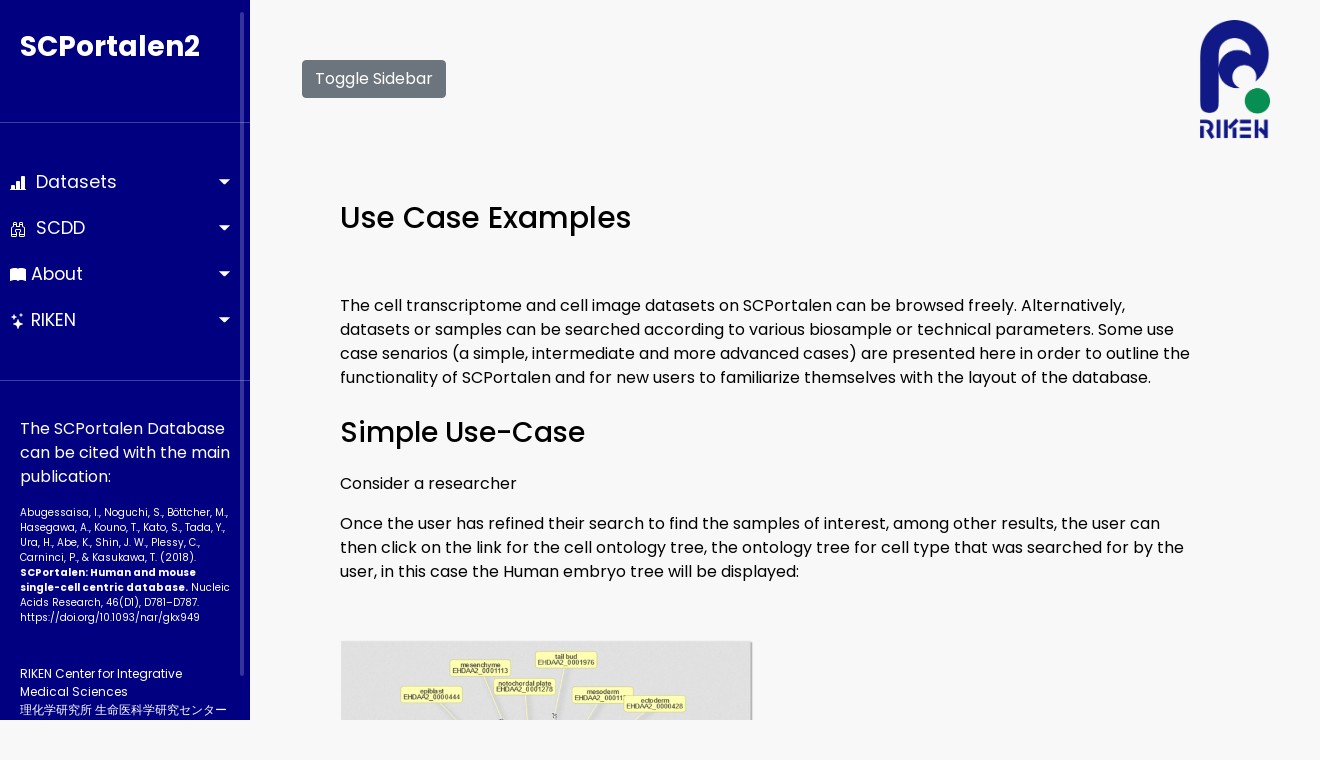

--- FILE ---
content_type: text/html; charset=utf-8
request_url: https://single-cell.riken.jp/SCPortalen_Database/User_Guide/
body_size: 5900
content:

<!DOCTYPE html>
<head>
  <meta charset="UTF-8">
  <meta name="description" content="A truly cell-centric, single cell database with an extensive archive of mouse and human single-cell transcriptome and cell image data. With a particular focus on QC. The database data, QC metrics and cell ontology are manually curated">
  <meta name="keywords" content="scRNAseq, Single Cell, RNA seq, Mouse, Human, RIKEN, IMS, sc Database, SCDB">
  <meta name="viewport" content="width=device-width, initial-scale=1.0">
  <meta name="twitter:card" content="summary" />
  <!-- <meta name="twitter:site" content="@nytimesbits" />
  <meta name="twitter:creator" content="@nickbilton" /> -->
  <meta property="og:url" content="https://single-cell.riken.jp/SCPortalen_Database/Home/" />
  <meta property="og:title" content="SCPortalen: a single-cell (scRNA-seq) database from RIKEN IMS" />
  <meta property="og:description" content="To address the issue of efficient single-cell data management, we introduce a single-cell (scRNA-seq) data integration platform. The motivation for the development of this database was to enable easy access, integration and collaboration on single cell datasets (scRNA seq, transcriptomics) generated by the research community worldwide. This database features integration of single-cell metadata, cell images and sequence information." />
  <meta property="og:image" content="/static/RIKEN_logo_small.png" />

  <link rel="apple-touch-icon" sizes="180x180" href="/static/SCPortalen_Database/favicon/apple-touch-icon.png">
  <link rel="icon" type="image/png" sizes="32x32" href="/static/SCPortalen_Database/favicon/favicon-32x32.png">
  <link rel="icon" type="image/png" sizes="16x16" href="/static/SCPortalen_Database/favicon/favicon-16x16.png">
  <link rel="manifest" href="/static/SCPortalen_Database/favicon/site.webmanifest">
  <link rel="mask-icon" href="/static/SCPortalen_Database/favicon/safari-pinned-tab.svg" color="#5bbad5">
  <meta name="msapplication-TileColor" content="#da532c">
  <meta name="theme-color" content="#ffffff">
  
  <title>SCPortalen</title>

  <!-- Bootstrap CSS CDN -->
  <link href="https://cdn.jsdelivr.net/npm/bootstrap@5.0.0/dist/css/bootstrap.min.css" rel="stylesheet" integrity="sha384-wEmeIV1mKuiNpC+IOBjI7aAzPcEZeedi5yW5f2yOq55WWLwNGmvvx4Um1vskeMj0" crossorigin="anonymous">

  <!-- Our Custom CSS -->
  <link rel="stylesheet" type="text/css" href="/static/SCPortalen_Database/mainstyle.css">

  <!-- Scrollbar Custom CSS -->
  <link rel="stylesheet" href="https://cdnjs.cloudflare.com/ajax/libs/malihu-custom-scrollbar-plugin/3.1.5/jquery.mCustomScrollbar.min.css">

  <!-- DataTables JS and CSS -->
  <link rel="stylesheet" type="text/css" href="https://cdn.datatables.net/1.10.24/css/jquery.dataTables.css">
  <link rel="stylesheet" type="text/css" href="https://cdn.datatables.net/v/bs4/dt-1.10.25/datatables.min.css"/>

  <!-- jQuery CDN -->
  <script src="https://code.jquery.com/jquery-3.6.0.js" integrity="sha256-H+K7U5CnXl1h5ywQfKtSj8PCmoN9aaq30gDh27Xc0jk=" crossorigin="anonymous"></script>

  <!-- popper CDN -->
  <script src="https://cdn.jsdelivr.net/npm/popper.js@1.12.9/dist/umd/popper.min.js" integrity="sha384-ApNbgh9B+Y1QKtv3Rn7W3mgPxhU9K/ScQsAP7hUibX39j7fakFPskvXusvfa0b4Q" crossorigin="anonymous"></script>

   <!-- Bootstrap CDN -->
  <script src="https://cdn.jsdelivr.net/npm/bootstrap@4.0.0/dist/js/bootstrap.min.js" integrity="sha384-JZR6Spejh4U02d8jOt6vLEHfe/JQGiRRSQQxSfFWpi1MquVdAyjUar5+76PVCmYl" crossorigin="anonymous"></script>
  <!-- DataTables JS -->
  <script type="text/javascript" charset="utf8" src="https://cdn.datatables.net/1.10.24/js/jquery.dataTables.js"></script>
  
  <!-- Plotly JS -->
  <script src="https://cdn.plot.ly/plotly-2.9.0.min.js"></script>


  <link rel="stylesheet" type="text/css" href="https://cdn.jsdelivr.net/gh/orestbida/cookieconsent@v2.8.0/dist/cookieconsent.css"/>
  <script type="text/javascript" charset="utf8" src="https://cdn.jsdelivr.net/gh/orestbida/cookieconsent@v2.8.0/dist/cookieconsent.js"></script>

  
</head>

<body>
  <div class="wrapper">
    <!-- Sidebar  -->
    <nav id="sidebar">
      <div class="sidebar-header">
        <a href="/SCPortalen_Database/Home/"><h3><b>SCPortalen2</b></h3></a>
      </div>
      <hr>
      <ul class="list-unstyled components">
        <!-- <li>
          <a href="/SCPortalen_Database/Home/">
            <svg xmlns="http://www.w3.org/2000/svg" width="16" height="16" fill="currentColor" class="bi bi-house-fill" viewBox="0 0 16 16">
              <path fill-rule="evenodd" d="m8 3.293 6 6V13.5a1.5 1.5 0 0 1-1.5 1.5h-9A1.5 1.5 0 0 1 2 13.5V9.293l6-6zm5-.793V6l-2-2V2.5a.5.5 0 0 1 .5-.5h1a.5.5 0 0 1 .5.5z"/>
              <path fill-rule="evenodd" d="M7.293 1.5a1 1 0 0 1 1.414 0l6.647 6.646a.5.5 0 0 1-.708.708L8 2.207 1.354 8.854a.5.5 0 1 1-.708-.708L7.293 1.5z"/>
            </svg>
            Home
          </a>
        </li> -->
        <li>
          <a href="#Datasets" data-toggle="collapse" aria-expanded="false" class="dropdown-toggle">
            <svg xmlns="http://www.w3.org/2000/svg" width="16" height="16" fill="currentColor" class="bi bi-bar-chart-line-fill" viewBox="0 0 16 16">
              <path d="M11 2a1 1 0 0 1 1-1h2a1 1 0 0 1 1 1v12h.5a.5.5 0 0 1 0 1H.5a.5.5 0 0 1 0-1H1v-3a1 1 0 0 1 1-1h2a1 1 0 0 1 1 1v3h1V7a1 1 0 0 1 1-1h2a1 1 0 0 1 1 1v7h1V2z"/>
            </svg>
            &nbsp;Datasets
          </a>
          <ul class="collapse list-unstyled" id="Datasets">
            <li>
              <a href="/SCPortalen_Database/DatasetTable/3-prime/">Cell Transcriptome</a>
            </li>
            <li>
              <a href="/SCPortalen_Database/Cell_Image_List/">Cell Image</a>
            </li>
          </ul>
        </li>
        <li>
          <a href="#DatasetDiscovery" data-toggle="collapse" aria-expanded="false" class="dropdown-toggle">
            <svg xmlns="http://www.w3.org/2000/svg" width="16" height="16" fill="currentColor" class="bi bi-binoculars" viewBox="0 0 16 16">
              <path d="M3 2.5A1.5 1.5 0 0 1 4.5 1h1A1.5 1.5 0 0 1 7 2.5V5h2V2.5A1.5 1.5 0 0 1 10.5 1h1A1.5 1.5 0 0 1 13 2.5v2.382a.5.5 0 0 0 .276.447l.895.447A1.5 1.5 0 0 1 15 7.118V14.5a1.5 1.5 0 0 1-1.5 1.5h-3A1.5 1.5 0 0 1 9 14.5v-3a.5.5 0 0 1 .146-.354l.854-.853V9.5a.5.5 0 0 0-.5-.5h-3a.5.5 0 0 0-.5.5v.793l.854.853A.5.5 0 0 1 7 11.5v3A1.5 1.5 0 0 1 5.5 16h-3A1.5 1.5 0 0 1 1 14.5V7.118a1.5 1.5 0 0 1 .83-1.342l.894-.447A.5.5 0 0 0 3 4.882V2.5zM4.5 2a.5.5 0 0 0-.5.5V3h2v-.5a.5.5 0 0 0-.5-.5h-1zM6 4H4v.882a1.5 1.5 0 0 1-.83 1.342l-.894.447A.5.5 0 0 0 2 7.118V13h4v-1.293l-.854-.853A.5.5 0 0 1 5 10.5v-1A1.5 1.5 0 0 1 6.5 8h3A1.5 1.5 0 0 1 11 9.5v1a.5.5 0 0 1-.146.354l-.854.853V13h4V7.118a.5.5 0 0 0-.276-.447l-.895-.447A1.5 1.5 0 0 1 12 4.882V4h-2v1.5a.5.5 0 0 1-.5.5h-3a.5.5 0 0 1-.5-.5V4zm4-1h2v-.5a.5.5 0 0 0-.5-.5h-1a.5.5 0 0 0-.5.5V3zm4 11h-4v.5a.5.5 0 0 0 .5.5h3a.5.5 0 0 0 .5-.5V14zm-8 0H2v.5a.5.5 0 0 0 .5.5h3a.5.5 0 0 0 .5-.5V14z"/>
            </svg>
            &nbsp;SCDD
          </a>
          <ul class="collapse list-unstyled" id="DatasetDiscovery">
            <li>
              <a href="https://single-cell.riken.jp/discovery/">Discovery Environment</a>
            </li>
          </ul>
        </li>
        <!---<li>
          <a href="#UserGuide" data-toggle="collapse" aria-expanded="false" class="dropdown-toggle">
            <svg xmlns="http://www.w3.org/2000/svg" width="16" height="16" fill="currentColor" class="bi bi-question-circle-fill" viewBox="0 0 16 16">
              <path d="M16 8A8 8 0 1 1 0 8a8 8 0 0 1 16 0zM5.496 6.033h.825c.138 0 .248-.113.266-.25.09-.656.54-1.134 1.342-1.134.686 0 1.314.343 1.314 1.168 0 .635-.374.927-.965 1.371-.673.489-1.206 1.06-1.168 1.987l.003.217a.25.25 0 0 0 .25.246h.811a.25.25 0 0 0 .25-.25v-.105c0-.718.273-.927 1.01-1.486.609-.463 1.244-.977 1.244-2.056 0-1.511-1.276-2.241-2.673-2.241-1.267 0-2.655.59-2.75 2.286a.237.237 0 0 0 .241.247zm2.325 6.443c.61 0 1.029-.394 1.029-.927 0-.552-.42-.94-1.029-.94-.584 0-1.009.388-1.009.94 0 .533.425.927 1.01.927z"/>
            </svg>
            User Guide
          </a>
          <ul class="collapse list-unstyled" id="UserGuide">
            <li>
              <a href="/SCPortalen_Database/User_Guide/">How to Use the Database</a>
            </li>
             <li>
              <a href="/SCPortalen_Database/How_to_Search/">How to Search for Single Cells</a>
            </li>
          </ul>
	</li>-->
	<li>
          <a href="#About" data-toggle="collapse" aria-expanded="false" class="dropdown-toggle">
            <svg xmlns="http://www.w3.org/2000/svg" width="16" height="16" fill="currentColor" class="bi bi-book-fill" viewBox="0 0 16 16">
              <path d="M8 1.783C7.015.936 5.587.81 4.287.94c-1.514.153-3.042.672-3.994 1.105A.5.5 0 0 0 0 2.5v11a.5.5 0 0 0 .707.455c.882-.4 2.303-.881 3.68-1.02 1.409-.142 2.59.087 3.223.877a.5.5 0 0 0 .78 0c.633-.79 1.814-1.019 3.222-.877 1.378.139 2.8.62 3.681 1.02A.5.5 0 0 0 16 13.5v-11a.5.5 0 0 0-.293-.455c-.952-.433-2.48-.952-3.994-1.105C10.413.809 8.985.936 8 1.783z"/>
            </svg>
            About
          </a>
          <ul class="collapse list-unstyled" id="About">
            <li>
              <a href="https://pubmed.ncbi.nlm.nih.gov/29045713/" target="_blank" rel="noreferrer noopener">
                SCPortalen Publication <svg xmlns="http://www.w3.org/2000/svg" width="12" height="12" fill="currentColor" class="bi bi-box-arrow-up-right" viewBox="0 0 16 16">
                  <path fill-rule="evenodd" d="M8.636 3.5a.5.5 0 0 0-.5-.5H1.5A1.5 1.5 0 0 0 0 4.5v10A1.5 1.5 0 0 0 1.5 16h10a1.5 1.5 0 0 0 1.5-1.5V7.864a.5.5 0 0 0-1 0V14.5a.5.5 0 0 1-.5.5h-10a.5.5 0 0 1-.5-.5v-10a.5.5 0 0 1 .5-.5h6.636a.5.5 0 0 0 .5-.5z"/>
                  <path fill-rule="evenodd" d="M16 .5a.5.5 0 0 0-.5-.5h-5a.5.5 0 0 0 0 1h3.793L6.146 9.146a.5.5 0 1 0 .708.708L15 1.707V5.5a.5.5 0 0 0 1 0v-5z"/>
                </svg>
              </a>
            </li>
            <li>
              <a href="/SCPortalen_Database/Database_Summary/">Summary of SCPortalen2</a>
            </li>
	    <li>
		    <a href="/SCPortalen_Database/Change_Log/">Change Log</a>
	    </li>
            <li>
              <a href="https://link.springer.com/chapter/10.1007/978-981-16-5812-9_9" target="_blank" rel="noreferrer noopener">
                Learn More About Single Cell Databases <svg xmlns="http://www.w3.org/2000/svg" width="12" height="12" fill="currentColor" class="bi bi-box-arrow-up-right" viewBox="0 0 16 16">
                  <path fill-rule="evenodd" d="M8.636 3.5a.5.5 0 0 0-.5-.5H1.5A1.5 1.5 0 0 0 0 4.5v10A1.5 1.5 0 0 0 1.5 16h10a1.5 1.5 0 0 0 1.5-1.5V7.864a.5.5 0 0 0-1 0V14.5a.5.5 0 0 1-.5.5h-10a.5.5 0 0 1-.5-.5v-10a.5.5 0 0 1 .5-.5h6.636a.5.5 0 0 0 .5-.5z"/>
                  <path fill-rule="evenodd" d="M16 .5a.5.5 0 0 0-.5-.5h-5a.5.5 0 0 0 0 1h3.793L6.146 9.146a.5.5 0 1 0 .708.708L15 1.707V5.5a.5.5 0 0 0 1 0v-5z"/>
                </svg>
              </a>
            </li>
            <li>
              <a href="https://single-cell.riken.jp/Database_Files/single-cell_database_workflow.pdf" target="_blank" rel="noreferrer noopener">
                Implementation Workflow (pdf)
              </a>
            </li>
          </ul>
        </li>
        <li>
          <a href="#RIKEN" data-toggle="collapse" aria-expanded="false" class="dropdown-toggle">
                  <svg xmlns="http://www.w3.org/2000/svg" width="16" height="16" fill="currentColor" class="bi bi-stars" viewBox="0 0 16 16">
                    <path d="M7.657 6.247c.11-.33.576-.33.686 0l.645 1.937a2.89 2.89 0 0 0 1.829 1.828l1.936.645c.33.11.33.576 0 .686l-1.937.645a2.89 2.89 0 0 0-1.828 1.829l-.645 1.936a.361.361 0 0 1-.686 0l-.645-1.937a2.89 2.89 0 0 0-1.828-1.828l-1.937-.645a.361.361 0 0 1 0-.686l1.937-.645a2.89 2.89 0 0 0 1.828-1.828l.645-1.937zM3.794 1.148a.217.217 0 0 1 .412 0l.387 1.162c.173.518.579.924 1.097 1.097l1.162.387a.217.217 0 0 1 0 .412l-1.162.387A1.734 1.734 0 0 0 4.593 5.69l-.387 1.162a.217.217 0 0 1-.412 0L3.407 5.69A1.734 1.734 0 0 0 2.31 4.593l-1.162-.387a.217.217 0 0 1 0-.412l1.162-.387A1.734 1.734 0 0 0 3.407 2.31l.387-1.162zM10.863.099a.145.145 0 0 1 .274 0l.258.774c.115.346.386.617.732.732l.774.258a.145.145 0 0 1 0 .274l-.774.258a1.156 1.156 0 0 0-.732.732l-.258.774a.145.145 0 0 1-.274 0l-.258-.774a1.156 1.156 0 0 0-.732-.732L9.1 2.137a.145.145 0 0 1 0-.274l.774-.258c.346-.115.617-.386.732-.732L10.863.1z"/>
                  </svg>
                  RIKEN
          </a>
          <ul class="collapse list-unstyled" id="RIKEN">
            <li>
              <a href="https://www.ims.riken.jp/labo/64/index.html" target="_blank" rel="noreferrer noopener">
                Laboratory Homepage <svg xmlns="http://www.w3.org/2000/svg" width="12" height="12" fill="currentColor" class="bi bi-box-arrow-up-right" viewBox="0 0 16 16">
                  <path fill-rule="evenodd" d="M8.636 3.5a.5.5 0 0 0-.5-.5H1.5A1.5 1.5 0 0 0 0 4.5v10A1.5 1.5 0 0 0 1.5 16h10a1.5 1.5 0 0 0 1.5-1.5V7.864a.5.5 0 0 0-1 0V14.5a.5.5 0 0 1-.5.5h-10a.5.5 0 0 1-.5-.5v-10a.5.5 0 0 1 .5-.5h6.636a.5.5 0 0 0 .5-.5z"/>
                  <path fill-rule="evenodd" d="M16 .5a.5.5 0 0 0-.5-.5h-5a.5.5 0 0 0 0 1h3.793L6.146 9.146a.5.5 0 1 0 .708.708L15 1.707V5.5a.5.5 0 0 0 1 0v-5z"/>
                </svg>
              </a>
            </li>
            <li>
              <a href="https://www.ims.riken.jp/english/index.php" target="_blank" rel="noreferrer noopener">
                RIKEN IMS Homepage <svg xmlns="http://www.w3.org/2000/svg" width="12" height="12" fill="currentColor" class="bi bi-box-arrow-up-right" viewBox="0 0 16 16">
                  <path fill-rule="evenodd" d="M8.636 3.5a.5.5 0 0 0-.5-.5H1.5A1.5 1.5 0 0 0 0 4.5v10A1.5 1.5 0 0 0 1.5 16h10a1.5 1.5 0 0 0 1.5-1.5V7.864a.5.5 0 0 0-1 0V14.5a.5.5 0 0 1-.5.5h-10a.5.5 0 0 1-.5-.5v-10a.5.5 0 0 1 .5-.5h6.636a.5.5 0 0 0 .5-.5z"/>
                  <path fill-rule="evenodd" d="M16 .5a.5.5 0 0 0-.5-.5h-5a.5.5 0 0 0 0 1h3.793L6.146 9.146a.5.5 0 1 0 .708.708L15 1.707V5.5a.5.5 0 0 0 1 0v-5z"/>
                </svg>
              </a>
            </li>
          </ul>
      </li>
    </ul>
      <hr>
      <div class="sidebar-header">
        <p>The SCPortalen Database can be cited with the main publication:</p> 
        <p class="cite"> Abugessaisa, I., Noguchi, S., Böttcher, M., Hasegawa, A., Kouno, T., Kato, S., Tada, Y., Ura, H., Abe, K., Shin, J. W., Plessy, C., Carninci, P., & Kasukawa, T. (2018). <b>SCPortalen: Human and mouse single-cell centric database.</b> Nucleic Acids Research, 46(D1), D781–D787. <a href="https://doi.org/10.1093/nar/gkx949" target="_blank" rel="noreferrer noopener"> https://doi.org/10.1093&#173;/nar/gkx949</a></p>
          <br>
          <p style = "font-size: 12px;"> RIKEN Center for Integrative Medical Sciences <br> 理化学研究所 生命医科学研究センター </p>
      </div>
    </nav>

        <!-- Page Content  -->

    <div id="content">
      <nav class="navbar navbar-expand-lg navbar-light bg-light">
        <div class="container-fluid">
          <button type="button" id="sidebarCollapse" class="btn btn-secondary" style="position: fixed; z-index: 999;">
            <i class="fas fa-align-left"></i>
            <span>Toggle Sidebar</span>
          </button>
          <button class="btn btn-dark d-inline-block d-lg-none ml-auto" type="button" data-toggle="collapse" data-target="#navbarSupportedContent" aria-controls="navbarSupportedContent" aria-expanded="false" aria-label="Toggle navigation">
            <i class="fas fa-align-justify"></i>
          </button>
	      </div>
        <a href="https://www.ims.riken.jp/english/index.php"><img src="/static/SCPortalen_Database/images/riken_logo.png" style = "justify-content: right; width: 70px; height: auto"></a>
      </nav>
      <div class="">
        


<!--for the bootstrap stuff, use containers for the information in the user guides etc, use the images with caption stuff for the images too to keep it neat and tidy, write the user guides etc-->

<div class="container">
  <section>
    <div>
      <h1><span>Use Case Examples</span></h1>
      <p><span>The <a href="http://localhost:8000/SCPortalen_Database/DatasetTable"> cell transcriptome </a> and <a href="cell_image.html"> cell image </a> datasets on SCPortalen can be browsed freely. Alternatively, datasets or samples can be <a href="http://localhost:8000/SCPortalen_Database/How_to_Search"> searched </a> according to various biosample or technical parameters. Some use case senarios (a simple, intermediate and more advanced cases) are presented here in order to outline the functionality of SCPortalen and for new users to familiarize themselves with the layout of the database.</span></p>

      <h3> Simple Use-Case</h3>
      <p><span>Consider a researcher </span></p>

      <p><span>Once the user has refined their search to find the samples of interest, among other results, the user can then click on the link for the cell ontology tree, the ontology tree for cell type that was searched for by the user, in this case the Human embryo tree will be displayed:</span></p>
      <p> <img class="medimage" src="/static/SCPortalen_Database/images/image022.png" alt="ontology tree"></p>
    </div>
  </section>
</div>

      </div>
    </div>

    <!-- jQuery Custom Scroller CDN -->
    <script src="https://cdnjs.cloudflare.com/ajax/libs/malihu-custom-scrollbar-plugin/3.1.5/jquery.mCustomScrollbar.concat.min.js"></script>
    <!-- Popper.JS -->
    <script src="https://cdnjs.cloudflare.com/ajax/libs/popper.js/1.14.0/umd/popper.min.js" integrity="sha384-cs/chFZiN24E4KMATLdqdvsezGxaGsi4hLGOzlXwp5UZB1LY//20VyM2taTB4QvJ" crossorigin="anonymous"></script>
    <!-- Custom JS -->
    <script defer src="/static/SCPortalen_Database/JS/SCPortalen_DataTables.js"></script>
    <script defer src="/static/SCPortalen_Database/JS/CXG.js"></script>

    <script type="text/javascript">
      jQuery(document).ready(function ($) {
        $('#tabs').tab();
      });
      $(document).ready(function () {
        $("#sidebar").mCustomScrollbar({
          theme: "minimal"
        });
        $('#sidebarCollapse').on('click', function () {
          $('#sidebar, #content').toggleClass('active');
          $('.collapse.in').toggleClass('in');
          $('a[aria-expanded=true]').attr('aria-expanded', 'false');
        });
      });
      $(function () {
        $('[data-toggle="popover"]').popover()
      });
    </script>

    <script type="text/javascript">
        function top10Download(d) {
            if (d == 'Select CSV') return;
            window.location = d;
        }
    </script>
    <script type="text/javascript">
        function h5adDownload(d) {
            if (d == 'Select File') return;
            window.location = d;
        }
    </script>
    <script type="text/javascript">
        function CTSSDownload(d) {
            if (d == 'Select File') return;
            window.location = d;
        }
    </script>
    <script>
      $(document).ready(function() {
        // Check if the URL contains a hash
        if (window.location.hash) {
          var activeTab = window.location.hash;
          // Activate the correct tab
          $('.nav a[href="' + activeTab + '"]').tab('show');
        }
    
        // Store tab selection in URL on click
        $('.nav a[data-toggle="tab"]').on('click', function(e) {
          var newUrl = window.location.href.split('#')[0] + $(this).attr('href');
          history.replaceState(null, null, newUrl);
        });
      });
    </script>
  </body>
</html>


--- FILE ---
content_type: text/css
request_url: https://single-cell.riken.jp/static/SCPortalen_Database/mainstyle.css
body_size: 1713
content:
@import url('https://fonts.googleapis.com/css?family=Poppins:400,500,600,700&display=swap');
*{
  user-select: auto;
  box-sizing: border-box;
  font-family: 'Poppins', sans-serif;
}

/*---------------------------------Body--------------------------------- */
body{
  font-family: Georgia, 'Times New Roman', Times, serif;
  color: black;
  background: #f8f8f8;
}

main{
  text-align: center;
  font-size: 12px;
  margin: auto;
  padding: 0px;
  background: white;
  width: 100%;
}
.content{
  display: flex;
  align-items: center;
}

/*---------------------------------Title and headings---------------------------------*/

.title{
  font-family: 'Vani', sans-serif;
  font-size: 38px;
  font-weight: 600;
}

.logo-heading{
  text-align: left;
  margin-left: 50px;
  margin-right: 350px;
  font-size: 12px;
}
h1{
  padding-bottom: 50px;
  font-size: 30px;
}
h2{
  padding: 0px;
  text-align: center;
  margin: auto;
}
h4{
  padding-bottom: 15px;
  padding-top: 10px;
}
h3{
  padding-bottom: 15px;
  padding-top: 10px;
}
.text-center{
  padding: 20px;
}

/*---------------------------------Images---------------------------------*/
.smallimage{
  height: 50px;
  padding-bottom: 30px;
  padding-top: 20px;  
}
.medimage{
  height: 375px;
  margin-top: 20px;
  padding-bottom: 30px;
  padding-top: 20px;
}
.bigimage{
  height: 400px;
  padding-bottom: 40px;
  padding-top: 20px;  
}
.logo{
  width: 37px;
  height: 75px;
  margin-top: -20px;
}
.tsne{
  width: 300px;
}
.plotlyUmap{
  padding-left: 150px;
}
.figure{
  max-width: 600px;
}
#cellimage{
  height: 50px;
  width: 50px;
}

/*---------------------------------Table---------------------------------*/
.table{
  font-size: 12px !important;
}


/*---------------------------------Sidebar---------------------------------*/
a,
a:hover,
a:focus {
    color: inherit;
    text-decoration: none;
    transition: all 0.3s;
}

.navbar {
    padding: 20px 50px 0 0;
    border: none;
    border-radius: 0;
    margin-bottom: 40px;
    position: absolute;
    top: 0;
    background-color: transparent!important;
    width: 100%;
  }
.container{
    padding: 50px 50px 0 50px;
  }

p.display-1{
  font-size: 48px;
  font-weight: bold;
}

.navbar-btn {
    box-shadow: none;
    outline: none !important;
    border: none;
}

.line {
    width: 100%;
    height: 1px;
    border-bottom: 1px dashed #ddd;
    margin: 40px 0;
}

/* ---------------------------------------------------
    SIDEBAR STYLE
----------------------------------------------------- */

.wrapper {
    display: flex;
    width: 100%;
}

#sidebar {
    width: 250px;
    position: fixed;
    top: 0;
    left: 0;
    height: 100vh;
    z-index: 999;
    background: navy;
    color: #fff;
    transition: all 0.3s;
}

#sidebar.active {
    margin-left: -250px;
}

#sidebar .sidebar-header {
    padding: 20px;
    background: navy;
}
#sidebar .cite{
  font-size: 10px;
}
#sidebar .riken{
  font-size: 8px;
}

#sidebar ul.components {
    padding: 20px 0;
    border-bottom: 1px solid navy;
}

#sidebar ul p {
    color: #fff;
    padding: 10px;
}

#sidebar ul li a {
    padding: 10px;
    font-size: 1.1em;
    display: block;
}

#sidebar ul li a:hover {
    color: #7386D5;
    background: rgb(0, 0, 81);
}

#sidebar ul li.active>a,
a[aria-expanded="true"] {
    color: #fff;
    background: rgb(1, 1, 96);
}

a[data-toggle="collapse"] {
    position: relative;
}

.dropdown-toggle::after {
    display: block;
    position: absolute;
    top: 50%;
    right: 20px;
    transform: translateY(-50%);
}

ul ul a {
    font-size: 0.9em !important;
    padding-left: 30px !important;
    background: darkblue;
}
.container-md{
  padding: 10px;
  margin-bottom: 50px;
}
.container-sm{
  padding: 20px;
}


/* ---------------------------------------------------
    CONTENT STYLE
----------------------------------------------------- */

#content {
    width: calc(100% - 250px);
    min-height: 100vh;
    transition: all 0.3s;
    position: absolute;
    top: 0;
    right: 0;
    padding-top: 150px;
    padding-left: 40px;
    padding-right: 40px;
}

#content.active {
    width: 100%;
}


h3.display-6.lh-1.mb-3{
  font-size: 30px;
}
p.lead{
  font-size: 1rem;
  margin-bottom: 30px;
}

div#DatasetList_wrapper{
  margin-bottom:100px;
}

/*---------------------------------Footer---------------------------------*/
footer{
  position: absolute;
  display: flex;
  width: 100%;
  height: 100%;
  max-height: 150px;
  line-height:normal;
  position: absolute;
  font-size: 10px;
  font-family:'Vani', sans-serif;
  background-color: #f8f8f8;
  z-index: 10;
  left: -50px;
}
.contact_info{
  max-width: 600px;
  margin: auto;
}
.cite_info{
  max-width: 700px;
  margin: auto;
}
.citefooterh2{
  font-size: 16px;
  margin: auto;
}
.footerh2{
  font-size: 16px;
  margin: auto;
}
/*---------------------------------Landing page cards---------------------------------*/
.cards{
  max-width: 900px;
  margin: 0 auto;
  text-align: center;
  padding: 0 20px 20px 20px;
  margin-top: 20px;
}
.services{
  display: flex;
  align-items: center;
}
.card-content{
  display: flex;
  flex-wrap: wrap;
  flex: 1;
  margin: 20px;
  padding: 20px;
  border: 2px solid black;
  border-radius: 4px;
  transition: all .3s ease;
}

.card-content > *{
  flex: 1 1 100%;
}
.card-content:hover{
  color: white;
  background-color: navy;
}
.card-content:hover a{
  border-color: white;
  background: white;
  color: black;
}
.card-content h2{
  font-size: 22px;
  margin: 10px 0;
  letter-spacing: 1px;
}
.card-content p{
  font-size: 14px;
  font-family: 'Poppins',sans-serif;
}
.card-content a{
  margin: 22px 0;
  background: black;
  color: white;
  text-decoration: none;
  border: 1px solid black;
  padding: 15px 0;
  border-radius: 25px;
  transition: .3s ease;
}
.card-content a:hover{
  border-radius: 4px;
}

/*--------------------------------- buttons ---------------------------------*/




--- FILE ---
content_type: text/javascript
request_url: https://single-cell.riken.jp/static/SCPortalen_Database/JS/CXG.js
body_size: 704
content:
//const CXGSelectElement = document.getElementById('CXGSelect')
//const CXGiframe = document.getElementById('CXGiframe')
//console.log(CXGSelectElement);
//CXGSelectElement.addEventListener('change', function(){
//	console.log(this.value)
//	CXGiframe.src = this.value
//});
document.addEventListener("DOMContentLoaded", function() {
	const CXGMHSelectElement = document.getElementById('CXGMHSelect');
    const CXGMHiframe = document.getElementById('CXGMHiframe');
    if (CXGMHSelectElement.options.length > 1) {
        CXGMHSelectElement.selectedIndex = 1;
        CXGMHiframe.src = CXGMHSelectElement.options[1].value;
    }
    CXGMHSelectElement.addEventListener('change', function(){
        CXGMHiframe.src = this.value;
    });
});
document.addEventListener("DOMContentLoaded", function() {
	const CXGHHSelectElement = document.getElementById('CXGHHSelect');
    const CXGHHiframe = document.getElementById('CXGHHiframe');
    if (CXGHHSelectElement.options.length > 1) {
        CXGHHSelectElement.selectedIndex = 1;
        CXGHHiframe.src = CXGHHSelectElement.options[1].value;
    }
    CXGHHSelectElement.addEventListener('change', function(){
        CXGHHiframe.src = this.value;
    });
});
document.addEventListener("DOMContentLoaded", function() {
	const CXGMHBSelectElement = document.getElementById('CXGMHBSelect');
    const CXGMHBiframe = document.getElementById('CXGMHBiframe');
    if (CXGMHBSelectElement.options.length > 1) {
        CXGMHBSelectElement.selectedIndex = 1;
        CXGMHBiframe.src = CXGMHBSelectElement.options[1].value;
    }
    CXGMHBSelectElement.addEventListener('change', function(){
        CXGMHBiframe.src = this.value;
    });
});
document.addEventListener("DOMContentLoaded", function() {
	const CXGHHBSelectElement = document.getElementById('CXGHHBSelect');
    const CXGHHBiframe = document.getElementById('CXGHHBiframe');
    if (CXGHHBSelectElement.options.length > 1) {
        CXGHHBSelectElement.selectedIndex = 1;
        CXGHHBiframe.src = CXGHHBSelectElement.options[1].value;
    }
    CXGHHBSelectElement.addEventListener('change', function(){
        CXGHHBiframe.src = this.value;
    });
});
document.addEventListener("DOMContentLoaded", function() {
	const CXGSelectElement = document.getElementById('CXGSelect');
    const CXGiframe = document.getElementById('CXGiframe');
    if (CXGSelectElement.options.length > 1) {
        CXGSelectElement.selectedIndex = 1;
        CXGiframe.src = CXGSelectElement.options[1].value;
    }
    CXGSelectElement.addEventListener('change', function(){
        CXGiframe.src = this.value;
    });
});
document.addEventListener("DOMContentLoaded", function() {
	const allGBCSelectElement = document.getElementById('allCellSelect');
    const allGBCImg = document.getElementById('allCellsImg');
    if (allGBCSelectElement.options.length > 1) {
        allGBCSelectElement.selectedIndex = 1;
        allGBCImg.src = allGBCSelectElement.options[1].value;
    }
    allGBCSelectElement.addEventListener('change', function(){
        allGBCImg.src = this.value;
    });
});
document.addEventListener("DOMContentLoaded", function() {
	const typGBCSelectElement = document.getElementById('typCellSelect');
    const typGBCImg = document.getElementById('typCellsImg');
    if (typGBCSelectElement.options.length > 1) {
        typGBCSelectElement.selectedIndex = 1;
        typGBCImg.src = typGBCSelectElement.options[1].value;
    }
    typGBCSelectElement.addEventListener('change', function(){
        typGBCImg.src = this.value;
    });
});
document.addEventListener("DOMContentLoaded", function() {
	const typGBCDloadElement = document.getElementById('typCellSelect');
	const typGBCDload = document.getElementById('typCellsDload');
    if (typGBCDloadElement.options.length > 1) {
        typGBCDloadElement.selectedIndex = 1;
        typGBCDload.src = typGBCDloadElement.options[1].value;
    }
    typGBCDloadElement.addEventListener('change', function(){
        typGBCDload.src = this.value;
    });
});
document.addEventListener("DOMContentLoaded", function() {
	const skewGBCSelectElement = document.getElementById('skewCellSelect');
    const skewGBCImg = document.getElementById('skewCellsImg');
    if (skewGBCSelectElement.options.length > 1) {
        skewGBCSelectElement.selectedIndex = 1;
        skewGBCImg.src = skewGBCSelectElement.options[1].value;
    }
    skewGBCSelectElement.addEventListener('change', function(){
        skewGBCImg.src = this.value;
    });
});
document.addEventListener("DOMContentLoaded", function() {
	const skewGBCDloadElement = document.getElementById('skewCellSelect');
	const skewGBCDload = document.getElementById('skewCellsDload');
    if (skewGBCDloadElement.options.length > 1) {
        skewGBCDloadElement.selectedIndex = 1;
        skewGBCDload.src = skewGBCDloadElement.options[1].value;
    }
    skewGBCDloadElement.addEventListener('change', function(){
        skewGBCDload.src = this.value;
    });
});
document.addEventListener("DOMContentLoaded", function() {
	const clustRSelectElement = document.getElementById('clustRSelect');
    const clustRImg = document.getElementById('clustRImg');
    if (clustRSelectElement.options.length > 1) {
        clustRSelectElement.selectedIndex = 1;
        clustRImg.src = clustRSelectElement.options[1].value;
    }
    clustRSelectElement.addEventListener('change', function(){
        clustRImg.src = this.value;
    });
});
document.addEventListener("DOMContentLoaded", function() {
	const meanCovSelectElement = document.getElementById('meanCovSelect');
    const meanCovImg = document.getElementById('meanCovImg');
    if (meanCovSelectElement.options.length > 1) {
        meanCovSelectElement.selectedIndex = 1;
        meanCovImg.src = meanCovSelectElement.options[1].value;
    }
    meanCovSelectElement.addEventListener('change', function(){
        meanCovImg.src = this.value;
    });
});


--- FILE ---
content_type: text/javascript
request_url: https://single-cell.riken.jp/static/SCPortalen_Database/JS/SCPortalen_DataTables.js
body_size: 1833
content:
$(document).ready( function () {
    $('#myTable').dataTable({
      "scrollX": true,
      "stateSave": true
    });
});
$(document).ready( function () {
    $('#simpleTable').dataTable({
        "scrollX": true,
        "sScrollX": "100%",
        "paging" : false,
        "bFilter" : false,
        "ordering" : false,
    });
});
$(document).ready( function () {
    $('#bamTable').dataTable({
        "scrollX": true,
        "stateSave": true
    });
});
$(document).ready( function () {
    $('#fastqcTable').dataTable({
    });
});
// $(document).ready( function () {
//     $('#SkewCQCTable').dataTable({
//     });
// });
$(document).ready( function () {
    $('#MescExpTable').dataTable({
    "scrollX": true,
    columnDefs:
        [
            {
            targets: 10,
            render: $.fn.dataTable.render.number(',', 3, '')
            }
        ]
    });
});
$(document).ready(function() {
    $('#Top10Table').DataTable( {
        initComplete: function () {
            this.api().columns(0).every( function () {
            var column = this;
            var select = $('<select><option value="">Select Cluster</option></select>')
            .appendTo( $(column.footer()).empty() )
            .on( 'change', function () {
                var val = $.fn.dataTable.util.escapeRegex(
                    $(this).val()
                );
                column
                .search( val ? '^'+val+'$' : '', true, false )
                .draw();
            });
            column.each( function ( _d ) {
                for (let d=0; d < 6; d++) {select.append( '<option value="'+d+'">'+d+'</option>' )};
            });
        columnDefs: [
            {
                targets: 4, 
                render: $.fn.dataTable.render.toString()
            }
        ]
            });
        }
    });
});
$(document).ready(function() {
    $('#Top105PrimeTable').DataTable( {
        columnDefs: [
            { type: 'string', targets: 7 }
        ]
    });
});
$(document).ready( function () {
    $('#webSummaryTable').dataTable({
        "scrollX": true,
        columnDefs:[
            {
                targets: 2,
                render: $.fn.dataTable.render.number(',', 3, '')
            },
            {
                targets: 3,
                render: $.fn.dataTable.render.number(',', 3, '')
            },
            {
                targets: 4,
                render: $.fn.dataTable.render.number(',', 3, '')
            },
            {
                targets: 5,
                render: $.fn.dataTable.render.number(',', 3, '')
            },
            {
                targets: 18,
                render: $.fn.dataTable.render.number(',', 3, '')
            },
            {
                targets: 19,
                render: $.fn.dataTable.render.number(',', 3, '')
            }
        ],
    });
});
$(document).ready(function() {
    $('#CellBamTable').dataTable({
        columns: [
            {
                data: 'bam_file_download', 
                render: function (data, type, row) {
                    return '<a class="btn btn-sm btn-secondary"  href="'+ data +'" role="button" target="_blank" rel="noreferrer noopener">Download</a>';
                }
            },
            {data: 'run_accession_number_id'},
            {data: 'dataset_info_dataset_accession_number'},
            {data: 'sample_accession_number'},
            {data: 'organism'},
            {data: 'organ'},
            {data: 'developmental_stage'},
            {data: 'cell_type'},
            {data: 'sequencer'},
            {data: 'protocol'},
            {data: 'assay_type'},
            {data: 'library_layout'},
            {data: 'ontology_term'},
            {data: 'cell_cycle_phase'},
        ],
        paging:true,
    })
});
$(document).ready(function() {
    $('#fucciCellomicsImgTable').dataTable({
        "bFilter": false,
        columns: [
            {data: 'cell_accession_number_id'},
            {
                data: 'brightfield_img', 
                render: function (data, type, row) {
                    return '<img src="data:image/png;base64,'+ data +'" alt="Image Currently Unavailable" style="height: 200px; width: 200px;">';
                }
            },
            {
                data: 'green_fluo_img',
                render: function (data, type, row) {
                    return '<img src="data:image/png;base64,'+ data +'" alt="Image Currently Unavailable" style="height: 200px; width: 200px;">';
                }
            },
            {
                data: 'red_fluo_img', 
                render: function (data, type, row) {
                    return '<img src="data:image/png;base64,'+ data +'" alt="Image Currently Unavailable" style="height: 200px; width: 200px;">';
                }
            }
        ],
        paging:true,
    })
});
$(document).ready(function() {
    $('#mescCellomicsImgTable').dataTable({
        "bFilter": false,
        columns:[
            {data: 'cell_accession_number_id'},
            {
                data: 'brightfield_img',
                render: function (data, type, row) {
                    return '<img src="data:image/png;base64,'+ data +'" alt="Image Unavailable" style="height:200px; width: 200px;">';
                }
            },
            {
                data: 'green_fluo_img',
                render: function (data, type, row) {
                    return '<img src="data:image/png;base64,'+ data +'" alt="Image Unavailable" style="height:200px; width: 200px;">';
                }
            },
            {
                data: 'red_fluo_img',
                render: function (data, type, row) {
                    return '<img src="data:image/png;base64,'+ data +'" alt="Image Unavailable" style="height:200px; width: 200px;">';
                }
            }
        ],
        paging: true,
    })
});
$(document).ready(function() {
    $('#a549CellomicsImgTable').dataTable({
        "bFilter": false,
        columns:[
            {data: 'cell_accession_number_id'},
            {
                data: 'brightfield_img',
                render: function (data, type, row) {
                    return '<img src="data:image/png;base64,'+ data +'" alt="Image Unavailable" style="height: 200px; width: 200px;">';
                }
            },
            {
                data: 'green_fluo_img',
                render: function (data, type, row) {
                    return '<img src="data:image/png;base64,'+ data +'" alt="Image Unavailable" style="height: 200px; width: 200px;">';
                }
            },
            {
                data: 'red_fluo_img',
                render: function (data, type, row) {
                    return '<img src="data:image/png;base64,'+ data +'" alt="Image Unavailable" style="height: 200px; width: 200px;">';
                }
            }
        ],
        paging: true,
    })
});
$(document).ready(function() {
    $('#atacCellomicsImgTable').dataTable({
        "bFilter": false,
        columns:[
            {data: 'cell_accession_number_id'},
            {
                data: 'brightfield_img',
                render: function (data, type, row) {
                    return '<img src="data:image/png;base64,'+ data +'" alt="Image Unavailable" style="height: 200px; width: 200px;">';
                }
            },
            {
                data: 'green_fluo_img',
                render: function (data, type, row) {
                    return '<img src="data:image/png;base64,'+ data +'" alt="Image Unavailable" style="height: 200px; width: 200px;">';
                }
            },
            {
                data: 'red_fluo_img',
                render: function (data, type, row) {
                    return '<img src="data:image/png;base64,'+ data +'" alt="Image Unavailable" style="height: 200px; width: 200px;">';
                }
            }
        ],
        paging: true,
    })
});
$(document).ready( function () {
    $('#InCellTable').dataTable({
        columns: [
            {data: 'cell_accession_number_id'},
            {
                data: 'brightfield_video_link', 
                render: function (data, type, row) {
                    return '<a class="btn btn-secondary"  href="'+ data +'" role="button">Download</a>';
                }
            },
            {
                data: 'green_fluo_video_link', 
                render: function (data, type, row) {
                    return '<a class="btn btn-secondary" href="'+ data +'" role="button">Download</a>';
                }
            },
            {
                data: 'red_fluo_video_link', 
                render: function (data, type, row) {
                    return '<a class="btn btn-secondary" href="'+ data +'" role="button">Download</a>';
                }
            }
        ]
    });
});
$(document).ready(function () {
    $('#DatasetList thead tr')
        .clone(true)
        .addClass('filters')
        .appendTo('#DatasetList thead');
    var table = $('#DatasetList').DataTable({
        "columnDefs": [
            {
                targets: 5,
                render: $.fn.dataTable.render.number(',', 3, '')
            }
        ],
        orderCellsTop: true,
        fixedHeader: true,
        "stateSave": true,
        "autoWidth": true,
        initComplete: function () {
            var api = this.api();
            api
                .columns()
                .eq(0)
                .each(function (colIdx) {
                    var cell = $('.filters th').eq(
                        $(api.column(colIdx).header()).index()
                    );
                    var title = $(cell).text();
                    $(cell).html('<input type="text" placeholder="' + title + '" />');
                    $(
                        'input',
                        $('.filters th').eq($(api.column(colIdx).header()).index())
                    )
                        .off('keyup change')
                        .on('change', function (e) {
                            $(this).attr('title', $(this).val());
                            var regexr = '({search})'; //$(this).parents('th').find('select').val();
 
                            var cursorPosition = this.selectionStart;
                            api
                                .column(colIdx)
                                .search(
                                    this.value != ''
                                        ? regexr.replace('{search}', '(((' + this.value + ')))')
                                        : '',
                                    this.value != '',
                                    this.value == ''
                                )
                                .draw();
                        })
                        .on('keyup', function (e) {
                            e.stopPropagation();
                            $(this).trigger('change');
                            $(this)
                                .focus()[0]
                                .setSelectionRange(cursorPosition, cursorPosition);
                        });
                });
        },
    });
});
$('a[href$="NULL"]').each(function() {
    this.toggleClass('btn btn-outline-dark disabled');
});
